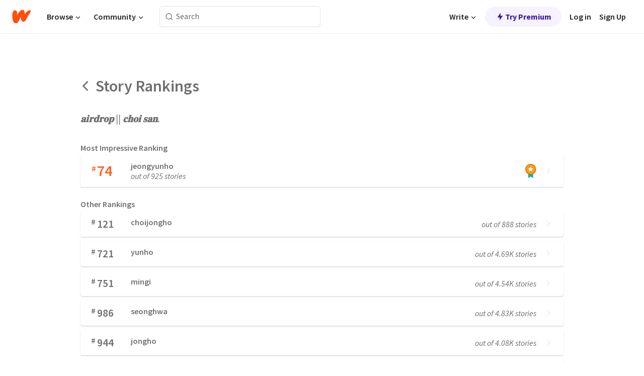

--- FILE ---
content_type: text/javascript
request_url: https://www.wattpad.com/wp-web-assets/build/routes/story_.$storyid.rankings-MNWU7INT.js
body_size: 1121
content:
import{a as I}from"/wp-web-assets/build/_shared/chunk-HG6VKKPY.js";import{a as h}from"/wp-web-assets/build/_shared/chunk-W725VDT7.js";import{a as C}from"/wp-web-assets/build/_shared/chunk-NZUR3HR4.js";import{a as S}from"/wp-web-assets/build/_shared/chunk-MKZVYRB5.js";import{R as y}from"/wp-web-assets/build/_shared/chunk-VJNZB2TD.js";import{Q as d}from"/wp-web-assets/build/_shared/chunk-XVM4XSK4.js";import{b as u}from"/wp-web-assets/build/_shared/chunk-3H2OJZL7.js";import{w as k}from"/wp-web-assets/build/_shared/chunk-MGSJQYB4.js";import{a as $,b as s}from"/wp-web-assets/build/_shared/chunk-NFQRDOF2.js";import{e as i}from"/wp-web-assets/build/_shared/chunk-H535LSQH.js";var V=i(S()),M=i(C()),w=i($());var m={"page-container":"Q-EzW",header:"RJWzs","left-arrow":"DisO8","rankings-title":"oCSqw","story-title":"EUMMB","ranking-subtitle":"IBJDf"};var t={"card-container":"Pjswl","left-side":"_9PcAa","right-side":"FzlH8","top-rank":"be3zS",rank:"mHodx","rank-symbol":"bqSIn","top-rank-symbol":"VQQYS","rank-count":"_4Oy04","top-rank-count":"_3Bvnd","category-info":"EcQKd","category-label":"dpJXw","top-category-label":"_6VbMF","rank-total":"O0VQN","card-arrow":"YzdGV"};var F=Intl.NumberFormat("en",{notation:"compact",minimumSignificantDigits:2,maximumSignificantDigits:3}),g=r=>F.format(r);var e=i(s()),D=({rank:r,category:a,rankTotal:l,siteRoot:p,t:c})=>(0,e.jsxs)("a",{className:t["card-container"],href:`${p}/stories/${a}/hot`,children:[(0,e.jsxs)("div",{className:t["left-side"],children:[(0,e.jsxs)("div",{className:t["top-rank"],children:[(0,e.jsx)("span",{className:t["top-rank-symbol"],children:"#"}),(0,e.jsx)("div",{className:t["top-rank-count"],children:r})]}),(0,e.jsxs)("div",{className:t["category-info"],children:[(0,e.jsx)("div",{className:t["top-category-label"],children:a}),(0,e.jsx)("div",{className:t["rank-total"],children:c("out of %s stories",g(l))})]})]}),(0,e.jsxs)("div",{className:t["right-side"],children:[(0,e.jsx)("img",{src:"/wp-web-assets/images/ranking-medal.png",width:"22",height:"28","aria-hidden":"true"}),(0,e.jsx)("div",{className:t["card-arrow"],children:(0,e.jsx)(d,{name:"chevronRight",height:"14",strokeColor:"var(--wp-neutral-3)",fill:"var(--wp-neutral-3)"})})]})]}),N=D;var n=i(s()),_=({rank:r,category:a,rankTotal:l,siteRoot:p,t:c})=>(0,n.jsxs)("a",{className:t["card-container"],href:`${p}/stories/${a}/hot`,children:[(0,n.jsxs)("div",{className:t["left-side"],children:[(0,n.jsxs)("div",{className:t.rank,children:[(0,n.jsx)("span",{className:t["rank-symbol"],children:"#"}),(0,n.jsx)("div",{className:t["rank-count"],children:r})]}),(0,n.jsx)("div",{className:t["category-label"],children:a})]}),(0,n.jsxs)("div",{className:t["right-side"],children:[(0,n.jsx)("div",{className:t["rank-total"],children:c("out of %s stories",g(l))}),(0,n.jsx)("div",{className:t["card-arrow"],children:(0,n.jsx)(d,{name:"chevronRight",height:"14",strokeColor:"var(--wp-neutral-3)",fill:"var(--wp-neutral-3)"})})]})]}),R=_;var o=i(s());function v(){let{t:r}=u(),{tagRankings:a,storyTitle:l,storyId:p,siteRoot:c}=k();return(0,o.jsx)(o.Fragment,{children:(0,o.jsxs)("div",{className:m["page-container"],children:[(0,o.jsxs)("div",{className:m.header,children:[(0,o.jsx)("a",{className:m["left-arrow"],href:`${c}/story/${p}`,"aria-label":r("Back"),children:(0,o.jsx)(d,{name:"chevronLeft",height:"22",strokeColor:"var(--wp-neutral-2)",fill:"var(--wp-neutral-2)"})}),(0,o.jsx)("div",{className:m["rankings-title"],children:r("Story Rankings")})]}),(0,o.jsx)("div",{className:m["story-title"],children:l}),(0,o.jsx)("div",{className:m["ranking-subtitle"],children:r("Most Impressive Ranking")}),(0,o.jsx)(N,{rank:a[0].rank,category:a[0].name,rankTotal:a[0].total,siteRoot:c,t:r}),(0,o.jsx)("div",{className:m["ranking-subtitle"],children:r("Other Rankings")}),a.slice(1,a.length).map(f=>(0,o.jsx)(R,{rank:f.rank,category:f.name,rankTotal:f.total,siteRoot:c,t:r},`ranking-${f.rank}-${f.name}`))]})})}var T=i(I());var x=i(s());function z(r,a,l){return`${l}/story/${r}-${h(a)}`}var E=r=>{let{data:a}=r;return a?(0,T.metaV1)(r,{title:a.title,canonical:{tagName:"link",rel:"canonical",href:z(a.storyId,a.storyTitle,a.siteRoot)}}):[]};function b(){return(0,w.useEffect)(()=>{y("rankings")},[]),(0,x.jsx)(v,{})}export{b as default,E as meta};
